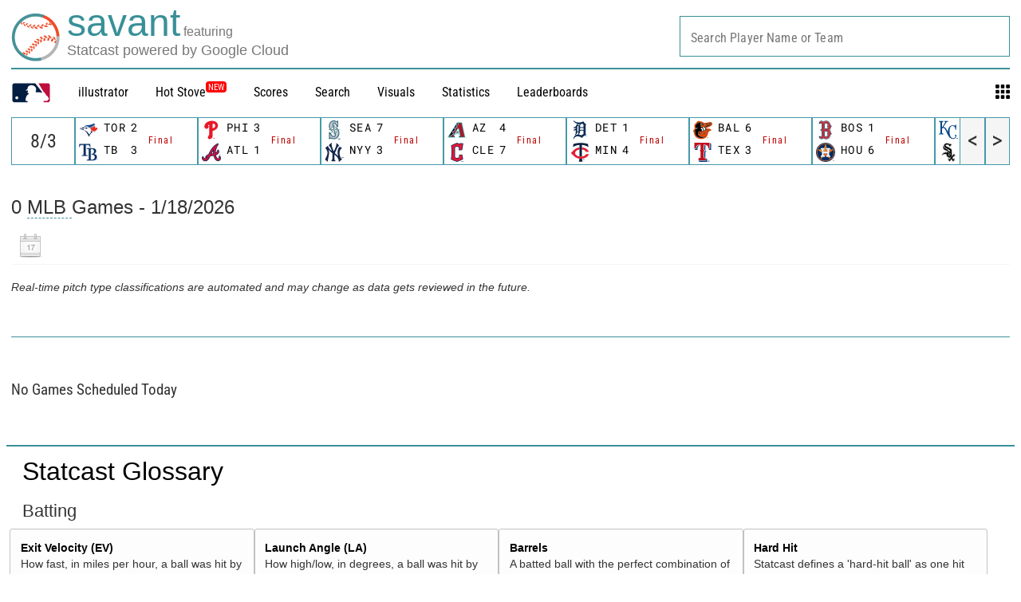

--- FILE ---
content_type: application/x-javascript;charset=utf-8
request_url: https://ans.mlb.com/id?d_visid_ver=2.1.0&d_fieldgroup=A&mcorgid=A65F776A5245B01B0A490D44%40AdobeOrg&mid=90638678588847031722124321019861668530&ts=1768720143386
body_size: -181
content:
{"mid":"90638678588847031722124321019861668530","id":"34B64386A7140834-40001A34CA26CBBA"}

--- FILE ---
content_type: image/svg+xml
request_url: https://www.mlbstatic.com/team-logos/133.svg
body_size: 771
content:
<svg xmlns="http://www.w3.org/2000/svg" viewBox="0 0 61.7 51.1"><title>Oakland Athletics cap logo</title><path fill="none" d="M28.5 26.6L26 18.9l-2.6 7.7z"/><path fill="none" d="M30 27.7l-4-12.1-4.1 12.1H30zm-1.5-1.1h-5.2l2.6-7.7 2.6 7.7z"/><path fill="none" d="M49.6 35.6c-.4 0-.8.1-1 .4-3.1 3.4-4.7 3.9-5.4 3.9-.6 0-1.3-.3-2.1-2.6l-10-30.2c-1.2-3.5-3.3-5.8-6.3-6.8-.9-.2-1.7-.3-2.6-.3-4.7 0-8.4 3.5-9.7 9.3-.1.5.1 1 .6 1.2.5.2 1 .1 1.3-.4.9-1.3 2.6-2.8 4.3-2.8.5 0 1.1.1 1.6.4 1.7 1 1.8 1.8.9 4.5l-.2.7c-1-.6-2.2-1-3.5-1-2.7 0-6 1.8-6.6 6.9 0 .4.2.9.6 1.1.4.2.9.1 1.2-.2.3-.3 1.2-.6 2.3-.6 1.1 0 2.1.4 2.5 1 .6.8.3 2 0 2.9l-5.8 16.9c-6 .3-10.4 3.9-11.8 9.6-.1.5.1 1 .6 1.2.5.2 1 0 1.3-.4.6-1 4.4-3 9.1-3 3.7 0 7.2 1.1 10.3 3.4.5.3 1.1.2 1.4-.2l5.9-7.2c.3-.4.3-1-.1-1.4-.5-.5-1.7-.7-2.6-.7-.9 0-2.6.2-4.2 1.4-1-.7-2.1-1.3-3.3-1.7l2.5-7.4h9.9l3.8 11.3c1.3 3.8 3.6 6.3 6 6.3.9 0 2.3-.4 3.4-2.1 0 0 6.3-9.5 7.1-10.6.6-.9.4-1.5.2-1.9-.2-.6-1-.9-1.6-.9zm.7 2.2c-.8 1.1-7.1 10.6-7.1 10.6-2.3 3.6-6 .9-7.6-3.9l-4-12H20.2l-3.1 9.1c1.8.5 3.4 1.4 4.7 2.4 2.4-2.3 5.6-1.7 6-1.3L22 49.9c-9.3-6.7-19.5-2.4-20.9-.1C2.6 43.5 7.7 41 12.6 41l6-17.6c2-5.9-4.7-6-6.5-4.4.7-6.7 6.7-7.3 9.5-4.3l.7-2.1c.9-2.8.9-4.3-1.4-5.7-2.7-1.6-5.7.3-7.3 2.6 1.7-7.2 6.5-9.3 11-8.1 2.9.9 4.6 3.3 5.6 6.1l10 30.2c1.1 3.2 3.1 5.8 9.2-.9.1-.2 1.6-.1.9 1z"/><path fill="#003831" d="M49.3 36.7c-6.2 6.7-8.1 4.1-9.2.9l-10-30.2c-.9-2.8-2.6-5.2-5.6-6.1-4.5-1.2-9.3.9-11 8.1 1.6-2.3 4.6-4.3 7.3-2.6 2.3 1.4 2.3 2.9 1.4 5.7l-.7 2.1c-2.8-3-8.8-2.4-9.5 4.3 1.8-1.7 8.5-1.5 6.5 4.4l-6 17.6c-5 0-10 2.6-11.5 8.8 1.4-2.2 11.6-6.6 20.9.1l5.9-7.2c-.4-.4-3.6-1.1-6 1.3-1.3-1.1-2.9-1.9-4.7-2.4l3.1-9.1h11.4l4 12c1.6 4.8 5.2 7.5 7.6 3.9 0 0 6.3-9.5 7.1-10.6.7-1-.8-1.1-1-1zM26 15.6l4 12.1h-8.1L26 15.6z"/><path fill="none" d="M40.3 19.6l3-3.9v-4.8h-5.7v5.8h.8l-1.1 2.9h3zm-1.7-7.7h3.6v3.4l-2.5 3.2h-1l1.1-2.9h-1.2v-3.7z"/><path fill="#003831" d="M38.7 18.5h1.1l2.4-3.2v-3.4h-3.6v3.7h1.2z"/><path fill="none" d="M61.4 24.1c-.9-2.6-3.7-4.4-5.8-4.8-1.2-.2-3.5-.7-3.8-1.4 0 0-.1-.2 0-.6.1-.2.6-.5 1.5-.5 1 0 2.4.4 3.1 1.4l.7 1.1 3.8-3.9-.5-.7c-1.5-2.1-4.2-3.4-7.1-3.4-2.6 0-4.9 1.1-6.2 3-1.5 2.1-1.9 4-1.3 5.8 1 2.7 4.3 4.1 7 4.7 1.6.4 2.5 1 2.6 1.3 0 0 .1.2-.1.5-.5.7-3.7.3-6.3-2.1l-1-.7-3.2 4.3.5.6c1.4 1.7 5.1 4 8.7 4 2.4 0 4.5-1 6-2.9 2-2.2 1.9-4.3 1.4-5.7zm-2.1 5.1c-4.3 5.3-11.3.9-13.1-1.1l2-2.7c2.9 2.7 6.8 3.4 7.9 1.9 1.2-1.8-1.2-2.9-3.1-3.4-4.6-1.2-8.7-3.9-5.1-8.9 2.6-3.7 9-3.2 11.6.5l-2.3 2.3c-1.5-2.3-5.8-2.4-6.4-.6-.7 2.1 1.7 2.7 4.6 3.3 2.9.4 7.6 4.3 3.9 8.7z"/><path fill="#003831" d="M55.4 20.3c-2.9-.6-5.3-1.2-4.6-3.3.6-1.8 4.9-1.6 6.4.6l2.3-2.3c-2.6-3.6-9-4.1-11.6-.5-3.6 5 .5 7.7 5.1 8.9 1.9.5 4.3 1.6 3.1 3.4-1 1.6-4.9.8-7.9-1.9l-2 2.7C48 30 55 34.3 59.3 29c3.7-4.2-1-8.1-3.9-8.7zM51.2 47l-.6 1.5-.5-1.5h-.9v2.3h.5v-1.9l.7 1.9h.4l.7-1.9v1.9h.5V47zm-4.3.4h.7v1.9h.5v-1.9h.7V47h-1.9z"/></svg>
